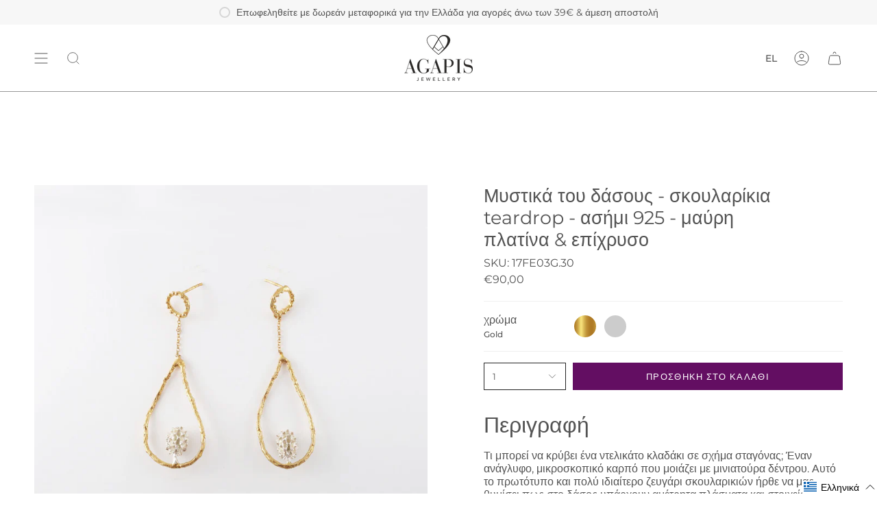

--- FILE ---
content_type: text/html; charset=utf-8
request_url: https://agapisjewellery.com/el/products/teardrop-earrings-secrets-of-the-forest-sterling-silver-925-gold-plated?section_id=api-product-grid-item
body_size: 579
content:
<div id="shopify-section-api-product-grid-item" class="shopify-section">

<div data-api-content>
<div class="grid-item product-item product-item--centered product-item--outer-text " id="product-item--api-product-grid-item-5173875015814" data-product-grid-item data-slide="||itemIndex||" data-slide-index="||itemIndex||">
  <div class="product-item__image double__image" data-product-image>
    <a class="product-link" href="/el/products/teardrop-earrings-secrets-of-the-forest-sterling-silver-925-gold-plated" aria-label="Μυστικά του δάσους - σκουλαρίκια teardrop - ασήμι 925 - μαύρη πλατίνα &amp; επίχρυσο" data-product-link="/el/products/teardrop-earrings-secrets-of-the-forest-sterling-silver-925-gold-plated"><div class="product-item__bg" data-product-image-default><figure class="image-wrapper image-wrapper--cover lazy-image lazy-image--backfill is-loading" style="--aspect-ratio: 1;--aspect-ratio-mobile: 1;" data-aos="img-in"
  data-aos-delay="||itemAosDelay||"
  data-aos-duration="800"
  data-aos-anchor="#product-item--api-product-grid-item-5173875015814"
  data-aos-easing="ease-out-quart"><img src="//agapisjewellery.com/cdn/shop/products/17FE03G.18TeardropEarringssecretsoftheforeststerlingsilver925go_3.jpg?crop=center&amp;height=1080&amp;v=1603463199&amp;width=1080" alt="" width="1080" height="1080" loading="lazy" srcset="//agapisjewellery.com/cdn/shop/products/17FE03G.18TeardropEarringssecretsoftheforeststerlingsilver925go_3.jpg?crop=center&amp;height=136&amp;v=1603463199&amp;width=136 136w, //agapisjewellery.com/cdn/shop/products/17FE03G.18TeardropEarringssecretsoftheforeststerlingsilver925go_3.jpg?crop=center&amp;height=160&amp;v=1603463199&amp;width=160 160w, //agapisjewellery.com/cdn/shop/products/17FE03G.18TeardropEarringssecretsoftheforeststerlingsilver925go_3.jpg?crop=center&amp;height=180&amp;v=1603463199&amp;width=180 180w, //agapisjewellery.com/cdn/shop/products/17FE03G.18TeardropEarringssecretsoftheforeststerlingsilver925go_3.jpg?crop=center&amp;height=220&amp;v=1603463199&amp;width=220 220w, //agapisjewellery.com/cdn/shop/products/17FE03G.18TeardropEarringssecretsoftheforeststerlingsilver925go_3.jpg?crop=center&amp;height=254&amp;v=1603463199&amp;width=254 254w, //agapisjewellery.com/cdn/shop/products/17FE03G.18TeardropEarringssecretsoftheforeststerlingsilver925go_3.jpg?crop=center&amp;height=284&amp;v=1603463199&amp;width=284 284w, //agapisjewellery.com/cdn/shop/products/17FE03G.18TeardropEarringssecretsoftheforeststerlingsilver925go_3.jpg?crop=center&amp;height=292&amp;v=1603463199&amp;width=292 292w, //agapisjewellery.com/cdn/shop/products/17FE03G.18TeardropEarringssecretsoftheforeststerlingsilver925go_3.jpg?crop=center&amp;height=320&amp;v=1603463199&amp;width=320 320w, //agapisjewellery.com/cdn/shop/products/17FE03G.18TeardropEarringssecretsoftheforeststerlingsilver925go_3.jpg?crop=center&amp;height=480&amp;v=1603463199&amp;width=480 480w, //agapisjewellery.com/cdn/shop/products/17FE03G.18TeardropEarringssecretsoftheforeststerlingsilver925go_3.jpg?crop=center&amp;height=528&amp;v=1603463199&amp;width=528 528w, //agapisjewellery.com/cdn/shop/products/17FE03G.18TeardropEarringssecretsoftheforeststerlingsilver925go_3.jpg?crop=center&amp;height=640&amp;v=1603463199&amp;width=640 640w, //agapisjewellery.com/cdn/shop/products/17FE03G.18TeardropEarringssecretsoftheforeststerlingsilver925go_3.jpg?crop=center&amp;height=720&amp;v=1603463199&amp;width=720 720w, //agapisjewellery.com/cdn/shop/products/17FE03G.18TeardropEarringssecretsoftheforeststerlingsilver925go_3.jpg?crop=center&amp;height=960&amp;v=1603463199&amp;width=960 960w, //agapisjewellery.com/cdn/shop/products/17FE03G.18TeardropEarringssecretsoftheforeststerlingsilver925go_3.jpg?crop=center&amp;height=1080&amp;v=1603463199&amp;width=1080 1080w, //agapisjewellery.com/cdn/shop/products/17FE03G.18TeardropEarringssecretsoftheforeststerlingsilver925go_3.jpg?v=1603463199&amp;width=1080 1080w" sizes="(min-width: 1400px) calc(100vw / 4 - 32px), (min-width: 750px) calc(100vw / 2 - 22px), (min-width: 480px) calc(100vw / 2 - 16px), calc(100vw / 1)" class=" is-loading ">
</figure>
<div class="product-item__bg__inner hidden" data-variant-title="Gold"><figure class="image-wrapper image-wrapper--cover lazy-image lazy-image--backfill is-loading" style="--aspect-ratio: 1;--aspect-ratio-mobile: 1;"><img src="//agapisjewellery.com/cdn/shop/products/17FE03G.18TeardropEarringssecretsoftheforeststerlingsilver925go_3.jpg?crop=center&amp;height=1080&amp;v=1603463199&amp;width=1080" alt="Μυστικά του δάσους - σκουλαρίκια teardrop - ασήμι 925 - μαύρη πλατίνα &amp; επίχρυσο" width="1080" height="1080" loading="lazy" srcset="//agapisjewellery.com/cdn/shop/products/17FE03G.18TeardropEarringssecretsoftheforeststerlingsilver925go_3.jpg?crop=center&amp;height=136&amp;v=1603463199&amp;width=136 136w, //agapisjewellery.com/cdn/shop/products/17FE03G.18TeardropEarringssecretsoftheforeststerlingsilver925go_3.jpg?crop=center&amp;height=160&amp;v=1603463199&amp;width=160 160w, //agapisjewellery.com/cdn/shop/products/17FE03G.18TeardropEarringssecretsoftheforeststerlingsilver925go_3.jpg?crop=center&amp;height=180&amp;v=1603463199&amp;width=180 180w, //agapisjewellery.com/cdn/shop/products/17FE03G.18TeardropEarringssecretsoftheforeststerlingsilver925go_3.jpg?crop=center&amp;height=220&amp;v=1603463199&amp;width=220 220w, //agapisjewellery.com/cdn/shop/products/17FE03G.18TeardropEarringssecretsoftheforeststerlingsilver925go_3.jpg?crop=center&amp;height=254&amp;v=1603463199&amp;width=254 254w, //agapisjewellery.com/cdn/shop/products/17FE03G.18TeardropEarringssecretsoftheforeststerlingsilver925go_3.jpg?crop=center&amp;height=284&amp;v=1603463199&amp;width=284 284w, //agapisjewellery.com/cdn/shop/products/17FE03G.18TeardropEarringssecretsoftheforeststerlingsilver925go_3.jpg?crop=center&amp;height=292&amp;v=1603463199&amp;width=292 292w, //agapisjewellery.com/cdn/shop/products/17FE03G.18TeardropEarringssecretsoftheforeststerlingsilver925go_3.jpg?crop=center&amp;height=320&amp;v=1603463199&amp;width=320 320w, //agapisjewellery.com/cdn/shop/products/17FE03G.18TeardropEarringssecretsoftheforeststerlingsilver925go_3.jpg?crop=center&amp;height=480&amp;v=1603463199&amp;width=480 480w, //agapisjewellery.com/cdn/shop/products/17FE03G.18TeardropEarringssecretsoftheforeststerlingsilver925go_3.jpg?crop=center&amp;height=528&amp;v=1603463199&amp;width=528 528w, //agapisjewellery.com/cdn/shop/products/17FE03G.18TeardropEarringssecretsoftheforeststerlingsilver925go_3.jpg?crop=center&amp;height=640&amp;v=1603463199&amp;width=640 640w, //agapisjewellery.com/cdn/shop/products/17FE03G.18TeardropEarringssecretsoftheforeststerlingsilver925go_3.jpg?crop=center&amp;height=720&amp;v=1603463199&amp;width=720 720w, //agapisjewellery.com/cdn/shop/products/17FE03G.18TeardropEarringssecretsoftheforeststerlingsilver925go_3.jpg?crop=center&amp;height=960&amp;v=1603463199&amp;width=960 960w, //agapisjewellery.com/cdn/shop/products/17FE03G.18TeardropEarringssecretsoftheforeststerlingsilver925go_3.jpg?crop=center&amp;height=1080&amp;v=1603463199&amp;width=1080 1080w, //agapisjewellery.com/cdn/shop/products/17FE03G.18TeardropEarringssecretsoftheforeststerlingsilver925go_3.jpg?v=1603463199&amp;width=1080 1080w" sizes="(min-width: 1400px) calc(100vw / 4 - 32px), (min-width: 750px) calc(100vw / 2 - 22px), (min-width: 480px) calc(100vw / 2 - 16px), calc(100vw / 1)" class=" is-loading ">
</figure>
</div></div><deferred-image class="product-item__bg__under hidden"><figure class="image-wrapper image-wrapper--cover lazy-image lazy-image--backfill is-loading" style="--aspect-ratio: 1;--aspect-ratio-mobile: 1;"><img src="//agapisjewellery.com/cdn/shop/products/17FE03G.18TeardropEarringssecretsoftheforeststerlingsilver925go.jpg?crop=center&amp;height=1080&amp;v=1603463199&amp;width=1080" alt="" width="1080" height="1080" loading="lazy" srcset="//agapisjewellery.com/cdn/shop/products/17FE03G.18TeardropEarringssecretsoftheforeststerlingsilver925go.jpg?crop=center&amp;height=136&amp;v=1603463199&amp;width=136 136w, //agapisjewellery.com/cdn/shop/products/17FE03G.18TeardropEarringssecretsoftheforeststerlingsilver925go.jpg?crop=center&amp;height=160&amp;v=1603463199&amp;width=160 160w, //agapisjewellery.com/cdn/shop/products/17FE03G.18TeardropEarringssecretsoftheforeststerlingsilver925go.jpg?crop=center&amp;height=180&amp;v=1603463199&amp;width=180 180w, //agapisjewellery.com/cdn/shop/products/17FE03G.18TeardropEarringssecretsoftheforeststerlingsilver925go.jpg?crop=center&amp;height=220&amp;v=1603463199&amp;width=220 220w, //agapisjewellery.com/cdn/shop/products/17FE03G.18TeardropEarringssecretsoftheforeststerlingsilver925go.jpg?crop=center&amp;height=254&amp;v=1603463199&amp;width=254 254w, //agapisjewellery.com/cdn/shop/products/17FE03G.18TeardropEarringssecretsoftheforeststerlingsilver925go.jpg?crop=center&amp;height=284&amp;v=1603463199&amp;width=284 284w, //agapisjewellery.com/cdn/shop/products/17FE03G.18TeardropEarringssecretsoftheforeststerlingsilver925go.jpg?crop=center&amp;height=292&amp;v=1603463199&amp;width=292 292w, //agapisjewellery.com/cdn/shop/products/17FE03G.18TeardropEarringssecretsoftheforeststerlingsilver925go.jpg?crop=center&amp;height=320&amp;v=1603463199&amp;width=320 320w, //agapisjewellery.com/cdn/shop/products/17FE03G.18TeardropEarringssecretsoftheforeststerlingsilver925go.jpg?crop=center&amp;height=480&amp;v=1603463199&amp;width=480 480w, //agapisjewellery.com/cdn/shop/products/17FE03G.18TeardropEarringssecretsoftheforeststerlingsilver925go.jpg?crop=center&amp;height=528&amp;v=1603463199&amp;width=528 528w, //agapisjewellery.com/cdn/shop/products/17FE03G.18TeardropEarringssecretsoftheforeststerlingsilver925go.jpg?crop=center&amp;height=640&amp;v=1603463199&amp;width=640 640w, //agapisjewellery.com/cdn/shop/products/17FE03G.18TeardropEarringssecretsoftheforeststerlingsilver925go.jpg?crop=center&amp;height=720&amp;v=1603463199&amp;width=720 720w, //agapisjewellery.com/cdn/shop/products/17FE03G.18TeardropEarringssecretsoftheforeststerlingsilver925go.jpg?crop=center&amp;height=960&amp;v=1603463199&amp;width=960 960w, //agapisjewellery.com/cdn/shop/products/17FE03G.18TeardropEarringssecretsoftheforeststerlingsilver925go.jpg?crop=center&amp;height=1080&amp;v=1603463199&amp;width=1080 1080w, //agapisjewellery.com/cdn/shop/products/17FE03G.18TeardropEarringssecretsoftheforeststerlingsilver925go.jpg?v=1603463199&amp;width=1080 1080w" sizes="(min-width: 1400px) calc(100vw / 4 - 32px), (min-width: 750px) calc(100vw / 2 - 22px), (min-width: 480px) calc(100vw / 2 - 16px), calc(100vw / 1)" class=" is-loading ">
</figure>
</deferred-image></a>

    
  </div>

  <div class="product-information" data-product-information>
    <div class="product-item__info">
      <a class="product-link" href="/el/products/teardrop-earrings-secrets-of-the-forest-sterling-silver-925-gold-plated" aria-label="Μυστικά του δάσους - σκουλαρίκια teardrop - ασήμι 925 - μαύρη πλατίνα &amp; επίχρυσο" data-product-link="/el/products/teardrop-earrings-secrets-of-the-forest-sterling-silver-925-gold-plated"><p class="product-item__title">Μυστικά του δάσους - σκουλαρίκια teardrop - ασήμι 925 - μαύρη πλατίνα &amp; επίχρυσο</p>

        <div class="product-item__price__holder"><div class="product-item__price" data-product-price>
            
<span class="price">
  
    <span class="new-price">
      
<span class=money>€90,00</span>
</span>
    
  
</span>

          </div>
        </div>
      </a><div class="product-item__swatches__holder product-item__swatches__holder--circle">
          <form class="radio__fieldset radio__fieldset--swatches radio__fieldset--pgi" data-grid-swatch-form data-fieldset>
          <grid-swatch class="selector-wrapper__scrollbar" data-scrollbar data-swatch-handle="teardrop-earrings-secrets-of-the-forest-sterling-silver-925-gold-plated" data-swatch-label="Color"></grid-swatch>

          <div class="selector-wrapper__actions">
            <button type="button" class="radio__fieldset__arrow radio__fieldset__arrow--prev is-hidden" data-scrollbar-arrow-prev><svg aria-hidden="true" focusable="false" role="presentation" class="icon icon-nav-arrow-left" viewBox="0 0 24 24"><path d="m15 6-6 6 6 6" stroke="#000" stroke-linecap="round" stroke-linejoin="round"/></svg><span class="visually-hidden">Δες τα όλα</span>
            </button>

            <button type="button" class="radio__fieldset__arrow radio__fieldset__arrow--next is-hidden" data-scrollbar-arrow-next>
              <svg aria-hidden="true" focusable="false" role="presentation" class="icon icon-nav-arrow-right" viewBox="0 0 24 24"><path d="m9 6 6 6-6 6" stroke="#000" stroke-width="1" stroke-linecap="round" stroke-linejoin="round"/></svg>
              <span class="visually-hidden">Δες τα όλα</span>
            </button>
          </div>
        </form>
<span class="product-item__swatches__count">
              <span data-swatch-count>&nbsp;</span>
            </span></div></div>
  </div>
</div></div></div>

--- FILE ---
content_type: text/css
request_url: https://agapisjewellery.com/cdn/shop/t/52/assets/font-settings.css?v=160521731694619158831754054462
body_size: -47
content:
@font-face{font-family:Montserrat;font-weight:400;font-style:normal;font-display:swap;src:url(//agapisjewellery.com/cdn/fonts/montserrat/montserrat_n4.81949fa0ac9fd2021e16436151e8eaa539321637.woff2?h1=YWdhcGlzamV3ZWxsZXJ5LmNvbQ&h2=Z3IuYWdhcGlzamV3ZWxsZXJ5LmNvbQ&h3=dGVzdC1qZXdlbGxlcnkxLmFjY291bnQubXlzaG9waWZ5LmNvbQ&hmac=956c511e35652a89795e391b13d689177c762de620d3123ef25ca03b95c1610d) format("woff2"),url(//agapisjewellery.com/cdn/fonts/montserrat/montserrat_n4.a6c632ca7b62da89c3594789ba828388aac693fe.woff?h1=YWdhcGlzamV3ZWxsZXJ5LmNvbQ&h2=Z3IuYWdhcGlzamV3ZWxsZXJ5LmNvbQ&h3=dGVzdC1qZXdlbGxlcnkxLmFjY291bnQubXlzaG9waWZ5LmNvbQ&hmac=43c3a84abd182b96684e579df4cde0d3f5802e9a30a2c0a5a805c4ee0d8fc8fb) format("woff")}@font-face{font-family:Montserrat;font-weight:400;font-style:normal;font-display:swap;src:url(//agapisjewellery.com/cdn/fonts/montserrat/montserrat_n4.81949fa0ac9fd2021e16436151e8eaa539321637.woff2?h1=YWdhcGlzamV3ZWxsZXJ5LmNvbQ&h2=Z3IuYWdhcGlzamV3ZWxsZXJ5LmNvbQ&h3=dGVzdC1qZXdlbGxlcnkxLmFjY291bnQubXlzaG9waWZ5LmNvbQ&hmac=956c511e35652a89795e391b13d689177c762de620d3123ef25ca03b95c1610d) format("woff2"),url(//agapisjewellery.com/cdn/fonts/montserrat/montserrat_n4.a6c632ca7b62da89c3594789ba828388aac693fe.woff?h1=YWdhcGlzamV3ZWxsZXJ5LmNvbQ&h2=Z3IuYWdhcGlzamV3ZWxsZXJ5LmNvbQ&h3=dGVzdC1qZXdlbGxlcnkxLmFjY291bnQubXlzaG9waWZ5LmNvbQ&hmac=43c3a84abd182b96684e579df4cde0d3f5802e9a30a2c0a5a805c4ee0d8fc8fb) format("woff")}@font-face{font-family:Montserrat;font-weight:400;font-style:normal;font-display:swap;src:url(//agapisjewellery.com/cdn/fonts/montserrat/montserrat_n4.81949fa0ac9fd2021e16436151e8eaa539321637.woff2?h1=YWdhcGlzamV3ZWxsZXJ5LmNvbQ&h2=Z3IuYWdhcGlzamV3ZWxsZXJ5LmNvbQ&h3=dGVzdC1qZXdlbGxlcnkxLmFjY291bnQubXlzaG9waWZ5LmNvbQ&hmac=956c511e35652a89795e391b13d689177c762de620d3123ef25ca03b95c1610d) format("woff2"),url(//agapisjewellery.com/cdn/fonts/montserrat/montserrat_n4.a6c632ca7b62da89c3594789ba828388aac693fe.woff?h1=YWdhcGlzamV3ZWxsZXJ5LmNvbQ&h2=Z3IuYWdhcGlzamV3ZWxsZXJ5LmNvbQ&h3=dGVzdC1qZXdlbGxlcnkxLmFjY291bnQubXlzaG9waWZ5LmNvbQ&hmac=43c3a84abd182b96684e579df4cde0d3f5802e9a30a2c0a5a805c4ee0d8fc8fb) format("woff")}@font-face{font-family:Montserrat;font-weight:500;font-style:normal;font-display:swap;src:url(//agapisjewellery.com/cdn/fonts/montserrat/montserrat_n5.07ef3781d9c78c8b93c98419da7ad4fbeebb6635.woff2?h1=YWdhcGlzamV3ZWxsZXJ5LmNvbQ&h2=Z3IuYWdhcGlzamV3ZWxsZXJ5LmNvbQ&h3=dGVzdC1qZXdlbGxlcnkxLmFjY291bnQubXlzaG9waWZ5LmNvbQ&hmac=ff19c3a2439dcbdec6f5cbfd996238d718f4ed547faa97b3526d184b5cba4f4c) format("woff2"),url(//agapisjewellery.com/cdn/fonts/montserrat/montserrat_n5.adf9b4bd8b0e4f55a0b203cdd84512667e0d5e4d.woff?h1=YWdhcGlzamV3ZWxsZXJ5LmNvbQ&h2=Z3IuYWdhcGlzamV3ZWxsZXJ5LmNvbQ&h3=dGVzdC1qZXdlbGxlcnkxLmFjY291bnQubXlzaG9waWZ5LmNvbQ&hmac=4ecfaa016717da03c8b8f04cd09726108ebb267651ef0faf6f51523939c25f60) format("woff")}@font-face{font-family:Montserrat;font-weight:500;font-style:normal;font-display:swap;src:url(//agapisjewellery.com/cdn/fonts/montserrat/montserrat_n5.07ef3781d9c78c8b93c98419da7ad4fbeebb6635.woff2?h1=YWdhcGlzamV3ZWxsZXJ5LmNvbQ&h2=Z3IuYWdhcGlzamV3ZWxsZXJ5LmNvbQ&h3=dGVzdC1qZXdlbGxlcnkxLmFjY291bnQubXlzaG9waWZ5LmNvbQ&hmac=ff19c3a2439dcbdec6f5cbfd996238d718f4ed547faa97b3526d184b5cba4f4c) format("woff2"),url(//agapisjewellery.com/cdn/fonts/montserrat/montserrat_n5.adf9b4bd8b0e4f55a0b203cdd84512667e0d5e4d.woff?h1=YWdhcGlzamV3ZWxsZXJ5LmNvbQ&h2=Z3IuYWdhcGlzamV3ZWxsZXJ5LmNvbQ&h3=dGVzdC1qZXdlbGxlcnkxLmFjY291bnQubXlzaG9waWZ5LmNvbQ&hmac=4ecfaa016717da03c8b8f04cd09726108ebb267651ef0faf6f51523939c25f60) format("woff")}@font-face{font-family:Montserrat;font-weight:400;font-style:italic;font-display:swap;src:url(//agapisjewellery.com/cdn/fonts/montserrat/montserrat_i4.5a4ea298b4789e064f62a29aafc18d41f09ae59b.woff2?h1=YWdhcGlzamV3ZWxsZXJ5LmNvbQ&h2=Z3IuYWdhcGlzamV3ZWxsZXJ5LmNvbQ&h3=dGVzdC1qZXdlbGxlcnkxLmFjY291bnQubXlzaG9waWZ5LmNvbQ&hmac=bb800cdbb259dd598e68cdb3cab3b3eff5f29b98308cb0a4e21d344187dc352a) format("woff2"),url(//agapisjewellery.com/cdn/fonts/montserrat/montserrat_i4.072b5869c5e0ed5b9d2021e4c2af132e16681ad2.woff?h1=YWdhcGlzamV3ZWxsZXJ5LmNvbQ&h2=Z3IuYWdhcGlzamV3ZWxsZXJ5LmNvbQ&h3=dGVzdC1qZXdlbGxlcnkxLmFjY291bnQubXlzaG9waWZ5LmNvbQ&hmac=8ee10ade69c52d60efe6c2724f92408b809277a969517039097b249d3472c9e3) format("woff")}@font-face{font-family:Montserrat;font-weight:500;font-style:italic;font-display:swap;src:url(//agapisjewellery.com/cdn/fonts/montserrat/montserrat_i5.d3a783eb0cc26f2fda1e99d1dfec3ebaea1dc164.woff2?h1=YWdhcGlzamV3ZWxsZXJ5LmNvbQ&h2=Z3IuYWdhcGlzamV3ZWxsZXJ5LmNvbQ&h3=dGVzdC1qZXdlbGxlcnkxLmFjY291bnQubXlzaG9waWZ5LmNvbQ&hmac=7735f189f7471d07ed4744228af285baebd730b1707ecd7e3ac0e69354086922) format("woff2"),url(//agapisjewellery.com/cdn/fonts/montserrat/montserrat_i5.76d414ea3d56bb79ef992a9c62dce2e9063bc062.woff?h1=YWdhcGlzamV3ZWxsZXJ5LmNvbQ&h2=Z3IuYWdhcGlzamV3ZWxsZXJ5LmNvbQ&h3=dGVzdC1qZXdlbGxlcnkxLmFjY291bnQubXlzaG9waWZ5LmNvbQ&hmac=cb406e4fc6836621d2ba4e2048d059235b7749f75ab486b5d1c59283a63e2b41) format("woff")}
/*# sourceMappingURL=/cdn/shop/t/52/assets/font-settings.css.map?v=160521731694619158831754054462 */


--- FILE ---
content_type: text/css
request_url: https://cdn.boostcommerce.io/widget-integration/theme/customization/test-jewellery1.myshopify.com/c0RYuEA9vw/customization-1738939433663.css
body_size: -130
content:
/*********************** Custom css for Boost AI Search & Discovery  ************************/
.boost-sd__product-item .boost-sd__button{border: 1px solid #333!important;}

--- FILE ---
content_type: text/javascript; charset=utf-8
request_url: https://agapisjewellery.com/el/cart/update.js
body_size: 416
content:
{"token":"hWN5Auy0fcLb2zvS2NvvvExO?key=7f15eb06ee997cc8e28d4cd06747a1d1","note":null,"attributes":{"language":"el"},"original_total_price":0,"total_price":0,"total_discount":0,"total_weight":0.0,"item_count":0,"items":[],"requires_shipping":false,"currency":"EUR","items_subtotal_price":0,"cart_level_discount_applications":[],"discount_codes":[],"items_changelog":{"added":[]}}